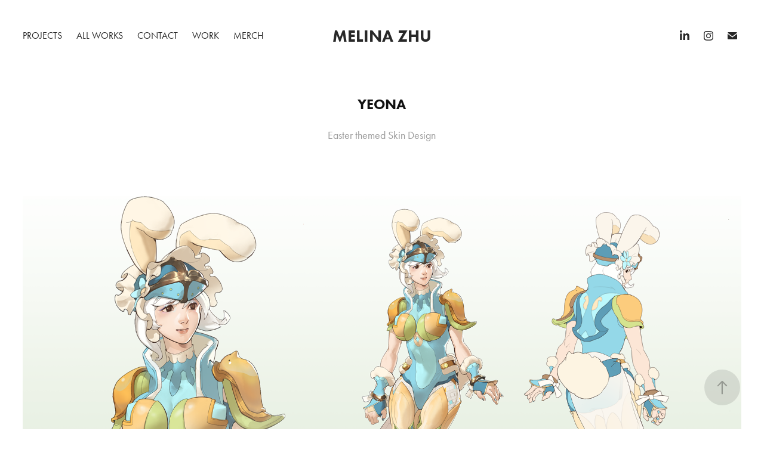

--- FILE ---
content_type: text/html; charset=utf-8
request_url: https://melinazhu.com/exit-1
body_size: 5852
content:
<!DOCTYPE HTML>
<html lang="en-US">
<head>
  <meta charset="UTF-8" />
  <meta name="viewport" content="width=device-width, initial-scale=1" />
      <meta name="keywords"  content="art,concept art,visual development,illustration,art work,character design,digital art,visdev,painting,character concept artist" />
      <meta name="description"  content="Easter themed Skin Design " />
      <meta name="twitter:card"  content="summary_large_image" />
      <meta name="twitter:site"  content="@AdobePortfolio" />
      <meta  property="og:title" content="Melina Zhu - Yeona" />
      <meta  property="og:description" content="Easter themed Skin Design " />
      <meta  property="og:image" content="https://cdn.myportfolio.com/b8efa902-207e-46ee-aaee-8170f5cd2078/67b8ccdd-5020-4301-bea8-79ceaef0bc62_rwc_0x0x1660x2212x1660.png?h=c1a2605809967819d64080607f70b56e" />
        <link rel="icon" href="https://cdn.myportfolio.com/b8efa902-207e-46ee-aaee-8170f5cd2078/12205936-b6f4-4c88-8699-4c9f055f4078_carw_1x1x32.png?h=fc9706184f94f996714a9ad2e2115461" />
      <link rel="stylesheet" href="/dist/css/main.css" type="text/css" />
      <link rel="stylesheet" href="https://cdn.myportfolio.com/b8efa902-207e-46ee-aaee-8170f5cd2078/717829a48b5fad64747b7bf2f577ae731768429614.css?h=5400363a4c21a0ba32c516f487eb53d4" type="text/css" />
    <link rel="canonical" href="https://melinazhu.com/exit-1" />
      <title>Melina Zhu - Yeona</title>
    <script type="text/javascript" src="//use.typekit.net/ik/[base64].js?cb=8dae7d4d979f383d5ca1dd118e49b6878a07c580" async onload="
    try {
      window.Typekit.load();
    } catch (e) {
      console.warn('Typekit not loaded.');
    }
    "></script>
</head>
  <body class="transition-enabled">  <div class='page-background-video page-background-video-with-panel'>
  </div>
  <div class="js-responsive-nav">
    <div class="responsive-nav has-social">
      <div class="close-responsive-click-area js-close-responsive-nav">
        <div class="close-responsive-button"></div>
      </div>
          <nav class="nav-container" data-hover-hint="nav" data-hover-hint-placement="bottom-start">
                <div class="gallery-title"><a href="/character-design-projects" >Projects</a></div>
      <div class="page-title">
        <a href="/frontpage" >All Works</a>
      </div>
      <div class="page-title">
        <a href="/contact" >Contact</a>
      </div>
      <div class="page-title">
        <a href="/work" >Work</a>
      </div>
      <div class="page-title">
        <a href="/merch" >Merch</a>
      </div>
          </nav>
        <div class="social pf-nav-social" data-context="theme.nav" data-hover-hint="navSocialIcons" data-hover-hint-placement="bottom-start">
          <ul>
                  <li>
                    <a href="https://www.linkedin.com/in/melina-zhu/" target="_blank">
                      <svg version="1.1" id="Layer_1" xmlns="http://www.w3.org/2000/svg" xmlns:xlink="http://www.w3.org/1999/xlink" viewBox="0 0 30 24" style="enable-background:new 0 0 30 24;" xml:space="preserve" class="icon">
                      <path id="path-1_24_" d="M19.6,19v-5.8c0-1.4-0.5-2.4-1.7-2.4c-1,0-1.5,0.7-1.8,1.3C16,12.3,16,12.6,16,13v6h-3.4
                        c0,0,0.1-9.8,0-10.8H16v1.5c0,0,0,0,0,0h0v0C16.4,9,17.2,7.9,19,7.9c2.3,0,4,1.5,4,4.9V19H19.6z M8.9,6.7L8.9,6.7
                        C7.7,6.7,7,5.9,7,4.9C7,3.8,7.8,3,8.9,3s1.9,0.8,1.9,1.9C10.9,5.9,10.1,6.7,8.9,6.7z M10.6,19H7.2V8.2h3.4V19z"/>
                      </svg>
                    </a>
                  </li>
                  <li>
                    <a href="https://www.instagram.com/eggspensiv/" target="_blank">
                      <svg version="1.1" id="Layer_1" xmlns="http://www.w3.org/2000/svg" xmlns:xlink="http://www.w3.org/1999/xlink" viewBox="0 0 30 24" style="enable-background:new 0 0 30 24;" xml:space="preserve" class="icon">
                      <g>
                        <path d="M15,5.4c2.1,0,2.4,0,3.2,0c0.8,0,1.2,0.2,1.5,0.3c0.4,0.1,0.6,0.3,0.9,0.6c0.3,0.3,0.5,0.5,0.6,0.9
                          c0.1,0.3,0.2,0.7,0.3,1.5c0,0.8,0,1.1,0,3.2s0,2.4,0,3.2c0,0.8-0.2,1.2-0.3,1.5c-0.1,0.4-0.3,0.6-0.6,0.9c-0.3,0.3-0.5,0.5-0.9,0.6
                          c-0.3,0.1-0.7,0.2-1.5,0.3c-0.8,0-1.1,0-3.2,0s-2.4,0-3.2,0c-0.8,0-1.2-0.2-1.5-0.3c-0.4-0.1-0.6-0.3-0.9-0.6
                          c-0.3-0.3-0.5-0.5-0.6-0.9c-0.1-0.3-0.2-0.7-0.3-1.5c0-0.8,0-1.1,0-3.2s0-2.4,0-3.2c0-0.8,0.2-1.2,0.3-1.5c0.1-0.4,0.3-0.6,0.6-0.9
                          c0.3-0.3,0.5-0.5,0.9-0.6c0.3-0.1,0.7-0.2,1.5-0.3C12.6,5.4,12.9,5.4,15,5.4 M15,4c-2.2,0-2.4,0-3.3,0c-0.9,0-1.4,0.2-1.9,0.4
                          c-0.5,0.2-1,0.5-1.4,0.9C7.9,5.8,7.6,6.2,7.4,6.8C7.2,7.3,7.1,7.9,7,8.7C7,9.6,7,9.8,7,12s0,2.4,0,3.3c0,0.9,0.2,1.4,0.4,1.9
                          c0.2,0.5,0.5,1,0.9,1.4c0.4,0.4,0.9,0.7,1.4,0.9c0.5,0.2,1.1,0.3,1.9,0.4c0.9,0,1.1,0,3.3,0s2.4,0,3.3,0c0.9,0,1.4-0.2,1.9-0.4
                          c0.5-0.2,1-0.5,1.4-0.9c0.4-0.4,0.7-0.9,0.9-1.4c0.2-0.5,0.3-1.1,0.4-1.9c0-0.9,0-1.1,0-3.3s0-2.4,0-3.3c0-0.9-0.2-1.4-0.4-1.9
                          c-0.2-0.5-0.5-1-0.9-1.4c-0.4-0.4-0.9-0.7-1.4-0.9c-0.5-0.2-1.1-0.3-1.9-0.4C17.4,4,17.2,4,15,4L15,4L15,4z"/>
                        <path d="M15,7.9c-2.3,0-4.1,1.8-4.1,4.1s1.8,4.1,4.1,4.1s4.1-1.8,4.1-4.1S17.3,7.9,15,7.9L15,7.9z M15,14.7c-1.5,0-2.7-1.2-2.7-2.7
                          c0-1.5,1.2-2.7,2.7-2.7s2.7,1.2,2.7,2.7C17.7,13.5,16.5,14.7,15,14.7L15,14.7z"/>
                        <path d="M20.2,7.7c0,0.5-0.4,1-1,1s-1-0.4-1-1s0.4-1,1-1S20.2,7.2,20.2,7.7L20.2,7.7z"/>
                      </g>
                      </svg>
                    </a>
                  </li>
                  <li>
                    <a href="mailto:eggspensiv@gmail.com">
                      <svg version="1.1" id="Layer_1" xmlns="http://www.w3.org/2000/svg" xmlns:xlink="http://www.w3.org/1999/xlink" x="0px" y="0px" viewBox="0 0 30 24" style="enable-background:new 0 0 30 24;" xml:space="preserve" class="icon">
                        <g>
                          <path d="M15,13L7.1,7.1c0-0.5,0.4-1,1-1h13.8c0.5,0,1,0.4,1,1L15,13z M15,14.8l7.9-5.9v8.1c0,0.5-0.4,1-1,1H8.1c-0.5,0-1-0.4-1-1 V8.8L15,14.8z"/>
                        </g>
                      </svg>
                    </a>
                  </li>
          </ul>
        </div>
    </div>
  </div>
    <header class="site-header js-site-header " data-context="theme.nav" data-hover-hint="nav" data-hover-hint-placement="top-start">
        <nav class="nav-container" data-hover-hint="nav" data-hover-hint-placement="bottom-start">
                <div class="gallery-title"><a href="/character-design-projects" >Projects</a></div>
      <div class="page-title">
        <a href="/frontpage" >All Works</a>
      </div>
      <div class="page-title">
        <a href="/contact" >Contact</a>
      </div>
      <div class="page-title">
        <a href="/work" >Work</a>
      </div>
      <div class="page-title">
        <a href="/merch" >Merch</a>
      </div>
        </nav>
        <div class="logo-wrap" data-context="theme.logo.header" data-hover-hint="logo" data-hover-hint-placement="bottom-start">
          <div class="logo e2e-site-logo-text logo-text  ">
              <a href="/character-design-projects" class="preserve-whitespace">Melina Zhu</a>

          </div>
        </div>
        <div class="social pf-nav-social" data-context="theme.nav" data-hover-hint="navSocialIcons" data-hover-hint-placement="bottom-start">
          <ul>
                  <li>
                    <a href="https://www.linkedin.com/in/melina-zhu/" target="_blank">
                      <svg version="1.1" id="Layer_1" xmlns="http://www.w3.org/2000/svg" xmlns:xlink="http://www.w3.org/1999/xlink" viewBox="0 0 30 24" style="enable-background:new 0 0 30 24;" xml:space="preserve" class="icon">
                      <path id="path-1_24_" d="M19.6,19v-5.8c0-1.4-0.5-2.4-1.7-2.4c-1,0-1.5,0.7-1.8,1.3C16,12.3,16,12.6,16,13v6h-3.4
                        c0,0,0.1-9.8,0-10.8H16v1.5c0,0,0,0,0,0h0v0C16.4,9,17.2,7.9,19,7.9c2.3,0,4,1.5,4,4.9V19H19.6z M8.9,6.7L8.9,6.7
                        C7.7,6.7,7,5.9,7,4.9C7,3.8,7.8,3,8.9,3s1.9,0.8,1.9,1.9C10.9,5.9,10.1,6.7,8.9,6.7z M10.6,19H7.2V8.2h3.4V19z"/>
                      </svg>
                    </a>
                  </li>
                  <li>
                    <a href="https://www.instagram.com/eggspensiv/" target="_blank">
                      <svg version="1.1" id="Layer_1" xmlns="http://www.w3.org/2000/svg" xmlns:xlink="http://www.w3.org/1999/xlink" viewBox="0 0 30 24" style="enable-background:new 0 0 30 24;" xml:space="preserve" class="icon">
                      <g>
                        <path d="M15,5.4c2.1,0,2.4,0,3.2,0c0.8,0,1.2,0.2,1.5,0.3c0.4,0.1,0.6,0.3,0.9,0.6c0.3,0.3,0.5,0.5,0.6,0.9
                          c0.1,0.3,0.2,0.7,0.3,1.5c0,0.8,0,1.1,0,3.2s0,2.4,0,3.2c0,0.8-0.2,1.2-0.3,1.5c-0.1,0.4-0.3,0.6-0.6,0.9c-0.3,0.3-0.5,0.5-0.9,0.6
                          c-0.3,0.1-0.7,0.2-1.5,0.3c-0.8,0-1.1,0-3.2,0s-2.4,0-3.2,0c-0.8,0-1.2-0.2-1.5-0.3c-0.4-0.1-0.6-0.3-0.9-0.6
                          c-0.3-0.3-0.5-0.5-0.6-0.9c-0.1-0.3-0.2-0.7-0.3-1.5c0-0.8,0-1.1,0-3.2s0-2.4,0-3.2c0-0.8,0.2-1.2,0.3-1.5c0.1-0.4,0.3-0.6,0.6-0.9
                          c0.3-0.3,0.5-0.5,0.9-0.6c0.3-0.1,0.7-0.2,1.5-0.3C12.6,5.4,12.9,5.4,15,5.4 M15,4c-2.2,0-2.4,0-3.3,0c-0.9,0-1.4,0.2-1.9,0.4
                          c-0.5,0.2-1,0.5-1.4,0.9C7.9,5.8,7.6,6.2,7.4,6.8C7.2,7.3,7.1,7.9,7,8.7C7,9.6,7,9.8,7,12s0,2.4,0,3.3c0,0.9,0.2,1.4,0.4,1.9
                          c0.2,0.5,0.5,1,0.9,1.4c0.4,0.4,0.9,0.7,1.4,0.9c0.5,0.2,1.1,0.3,1.9,0.4c0.9,0,1.1,0,3.3,0s2.4,0,3.3,0c0.9,0,1.4-0.2,1.9-0.4
                          c0.5-0.2,1-0.5,1.4-0.9c0.4-0.4,0.7-0.9,0.9-1.4c0.2-0.5,0.3-1.1,0.4-1.9c0-0.9,0-1.1,0-3.3s0-2.4,0-3.3c0-0.9-0.2-1.4-0.4-1.9
                          c-0.2-0.5-0.5-1-0.9-1.4c-0.4-0.4-0.9-0.7-1.4-0.9c-0.5-0.2-1.1-0.3-1.9-0.4C17.4,4,17.2,4,15,4L15,4L15,4z"/>
                        <path d="M15,7.9c-2.3,0-4.1,1.8-4.1,4.1s1.8,4.1,4.1,4.1s4.1-1.8,4.1-4.1S17.3,7.9,15,7.9L15,7.9z M15,14.7c-1.5,0-2.7-1.2-2.7-2.7
                          c0-1.5,1.2-2.7,2.7-2.7s2.7,1.2,2.7,2.7C17.7,13.5,16.5,14.7,15,14.7L15,14.7z"/>
                        <path d="M20.2,7.7c0,0.5-0.4,1-1,1s-1-0.4-1-1s0.4-1,1-1S20.2,7.2,20.2,7.7L20.2,7.7z"/>
                      </g>
                      </svg>
                    </a>
                  </li>
                  <li>
                    <a href="mailto:eggspensiv@gmail.com">
                      <svg version="1.1" id="Layer_1" xmlns="http://www.w3.org/2000/svg" xmlns:xlink="http://www.w3.org/1999/xlink" x="0px" y="0px" viewBox="0 0 30 24" style="enable-background:new 0 0 30 24;" xml:space="preserve" class="icon">
                        <g>
                          <path d="M15,13L7.1,7.1c0-0.5,0.4-1,1-1h13.8c0.5,0,1,0.4,1,1L15,13z M15,14.8l7.9-5.9v8.1c0,0.5-0.4,1-1,1H8.1c-0.5,0-1-0.4-1-1 V8.8L15,14.8z"/>
                        </g>
                      </svg>
                    </a>
                  </li>
          </ul>
        </div>
        <div class="hamburger-click-area js-hamburger">
          <div class="hamburger">
            <i></i>
            <i></i>
            <i></i>
          </div>
        </div>
    </header>
    <div class="header-placeholder"></div>
  <div class="site-wrap cfix js-site-wrap">
    <div class="site-container">
      <div class="site-content e2e-site-content">
        <main>
  <div class="page-container" data-context="page.page.container" data-hover-hint="pageContainer">
    <section class="page standard-modules">
        <header class="page-header content" data-context="pages" data-identity="id:p5c91aca00d7aed16c147827c70eb9115dadb4c76f0ebed8991f12" data-hover-hint="pageHeader" data-hover-hint-id="p5c91aca00d7aed16c147827c70eb9115dadb4c76f0ebed8991f12">
            <h1 class="title preserve-whitespace e2e-site-logo-text">Yeona</h1>
            <p class="description">Easter themed Skin Design </p>
        </header>
      <div class="page-content js-page-content" data-context="pages" data-identity="id:p5c91aca00d7aed16c147827c70eb9115dadb4c76f0ebed8991f12">
        <div id="project-canvas" class="js-project-modules modules content">
          <div id="project-modules">
              
              <div class="project-module module image project-module-image js-js-project-module"  style="padding-top: px;
padding-bottom: px;
">

  

  
     <div class="js-lightbox" data-src="https://cdn.myportfolio.com/b8efa902-207e-46ee-aaee-8170f5cd2078/c6bfd1a0-4231-47ab-85a6-9b9b18088c32.png?h=5834faf227ae0d7d113feacea09b0a18">
           <img
             class="js-lazy e2e-site-project-module-image"
             src="[data-uri]"
             data-src="https://cdn.myportfolio.com/b8efa902-207e-46ee-aaee-8170f5cd2078/c6bfd1a0-4231-47ab-85a6-9b9b18088c32_rw_3840.png?h=0086d06f51c4b92455b7af399697d904"
             data-srcset="https://cdn.myportfolio.com/b8efa902-207e-46ee-aaee-8170f5cd2078/c6bfd1a0-4231-47ab-85a6-9b9b18088c32_rw_600.png?h=9133eb4093192735eae1955aa7694047 600w,https://cdn.myportfolio.com/b8efa902-207e-46ee-aaee-8170f5cd2078/c6bfd1a0-4231-47ab-85a6-9b9b18088c32_rw_1200.png?h=1de71ded29ccbd28e5077199c5ae9614 1200w,https://cdn.myportfolio.com/b8efa902-207e-46ee-aaee-8170f5cd2078/c6bfd1a0-4231-47ab-85a6-9b9b18088c32_rw_1920.png?h=b6d25e0c5b56052c3c0806ec3c207a69 1920w,https://cdn.myportfolio.com/b8efa902-207e-46ee-aaee-8170f5cd2078/c6bfd1a0-4231-47ab-85a6-9b9b18088c32_rw_3840.png?h=0086d06f51c4b92455b7af399697d904 3840w,"
             data-sizes="(max-width: 3840px) 100vw, 3840px"
             width="3840"
             height="0"
             style="padding-bottom: 57.5%; background: rgba(0, 0, 0, 0.03)"
             
           >
     </div>
  

</div>

              
              
              
              
              
              
              
              
              
              <div class="project-module module image project-module-image js-js-project-module"  style="padding-top: px;
padding-bottom: px;
">

  

  
     <div class="js-lightbox" data-src="https://cdn.myportfolio.com/b8efa902-207e-46ee-aaee-8170f5cd2078/54d92f29-0cc3-49ad-8495-b2d549b4290c.png?h=8002746a9d965783c4617020adfd819d">
           <img
             class="js-lazy e2e-site-project-module-image"
             src="[data-uri]"
             data-src="https://cdn.myportfolio.com/b8efa902-207e-46ee-aaee-8170f5cd2078/54d92f29-0cc3-49ad-8495-b2d549b4290c_rw_3840.png?h=0c2855ee16ef2d1ee50b07f08804e639"
             data-srcset="https://cdn.myportfolio.com/b8efa902-207e-46ee-aaee-8170f5cd2078/54d92f29-0cc3-49ad-8495-b2d549b4290c_rw_600.png?h=8ffea4fe00ceddd2f4685afcb85a9191 600w,https://cdn.myportfolio.com/b8efa902-207e-46ee-aaee-8170f5cd2078/54d92f29-0cc3-49ad-8495-b2d549b4290c_rw_1200.png?h=4569ca8991fe93b9d3fc498f003ec01e 1200w,https://cdn.myportfolio.com/b8efa902-207e-46ee-aaee-8170f5cd2078/54d92f29-0cc3-49ad-8495-b2d549b4290c_rw_1920.png?h=9027a326f6f587f26e67767e447350aa 1920w,https://cdn.myportfolio.com/b8efa902-207e-46ee-aaee-8170f5cd2078/54d92f29-0cc3-49ad-8495-b2d549b4290c_rw_3840.png?h=0c2855ee16ef2d1ee50b07f08804e639 3840w,"
             data-sizes="(max-width: 3840px) 100vw, 3840px"
             width="3840"
             height="0"
             style="padding-bottom: 57.5%; background: rgba(0, 0, 0, 0.03)"
             
           >
     </div>
  

</div>

              
              
              
              
              
              
              
              
              
              <div class="project-module module image project-module-image js-js-project-module"  style="padding-top: px;
padding-bottom: px;
">

  

  
     <div class="js-lightbox" data-src="https://cdn.myportfolio.com/b8efa902-207e-46ee-aaee-8170f5cd2078/4fd5b056-752c-4e4f-93b3-3bc475f80ed7.png?h=68529873cba296477254f31d1072bda6">
           <img
             class="js-lazy e2e-site-project-module-image"
             src="[data-uri]"
             data-src="https://cdn.myportfolio.com/b8efa902-207e-46ee-aaee-8170f5cd2078/4fd5b056-752c-4e4f-93b3-3bc475f80ed7_rw_3840.png?h=2fc503e10a8ba0781195669ae7fcb7d4"
             data-srcset="https://cdn.myportfolio.com/b8efa902-207e-46ee-aaee-8170f5cd2078/4fd5b056-752c-4e4f-93b3-3bc475f80ed7_rw_600.png?h=27ac0853c22c1379564a7378225559b7 600w,https://cdn.myportfolio.com/b8efa902-207e-46ee-aaee-8170f5cd2078/4fd5b056-752c-4e4f-93b3-3bc475f80ed7_rw_1200.png?h=c969133ee42a198276850b18debfbeab 1200w,https://cdn.myportfolio.com/b8efa902-207e-46ee-aaee-8170f5cd2078/4fd5b056-752c-4e4f-93b3-3bc475f80ed7_rw_1920.png?h=00a42c88a86f82bc8b538754402c4f3a 1920w,https://cdn.myportfolio.com/b8efa902-207e-46ee-aaee-8170f5cd2078/4fd5b056-752c-4e4f-93b3-3bc475f80ed7_rw_3840.png?h=2fc503e10a8ba0781195669ae7fcb7d4 3840w,"
             data-sizes="(max-width: 3840px) 100vw, 3840px"
             width="3840"
             height="0"
             style="padding-bottom: 57.5%; background: rgba(0, 0, 0, 0.03)"
             
           >
     </div>
  

</div>

              
              
              
              
              
              
              
              
          </div>
        </div>
      </div>
    </section>
          <section class="other-projects" data-context="page.page.other_pages" data-hover-hint="otherPages">
            <div class="title-wrapper">
              <div class="title-container">
                  <h3 class="other-projects-title preserve-whitespace">You may also like</h3>
              </div>
            </div>
            <div class="project-covers">
                  <a class="project-cover js-project-cover-touch hold-space" href="/pokemon-personal-project" data-context="pages" data-identity="id:p67a51e4bd325dec6a5ae45c596be220a95eed40a7b747a9ea63b3">
                    <div class="cover-content-container">
                      <div class="cover-image-wrap">
                        <div class="cover-image">
                            <div class="cover cover-normal">

            <img
              class="cover__img js-lazy"
              src="https://cdn.myportfolio.com/b8efa902-207e-46ee-aaee-8170f5cd2078/f8541eb6-9e9b-4915-9d08-c83dfa04b83e_rwc_185x0x1136x1513x32.png?h=87b79432f13d2ffb1f473b96d940a111"
              data-src="https://cdn.myportfolio.com/b8efa902-207e-46ee-aaee-8170f5cd2078/f8541eb6-9e9b-4915-9d08-c83dfa04b83e_rwc_185x0x1136x1513x1136.png?h=5d0da2bed3d9250c2519085212a98725"
              data-srcset="https://cdn.myportfolio.com/b8efa902-207e-46ee-aaee-8170f5cd2078/f8541eb6-9e9b-4915-9d08-c83dfa04b83e_rwc_185x0x1136x1513x640.png?h=80f05ae75550df89582b93a89b136be6 640w, https://cdn.myportfolio.com/b8efa902-207e-46ee-aaee-8170f5cd2078/f8541eb6-9e9b-4915-9d08-c83dfa04b83e_rwc_185x0x1136x1513x1280.png?h=8aa8f8e5d5491b2d4aeb15cebcf1a8e0 1280w, https://cdn.myportfolio.com/b8efa902-207e-46ee-aaee-8170f5cd2078/f8541eb6-9e9b-4915-9d08-c83dfa04b83e_rwc_185x0x1136x1513x1366.png?h=7f35489ed740042b6271342103852528 1366w, https://cdn.myportfolio.com/b8efa902-207e-46ee-aaee-8170f5cd2078/f8541eb6-9e9b-4915-9d08-c83dfa04b83e_rwc_185x0x1136x1513x1136.png?h=5d0da2bed3d9250c2519085212a98725 1920w, https://cdn.myportfolio.com/b8efa902-207e-46ee-aaee-8170f5cd2078/f8541eb6-9e9b-4915-9d08-c83dfa04b83e_rwc_185x0x1136x1513x1136.png?h=5d0da2bed3d9250c2519085212a98725 2560w, https://cdn.myportfolio.com/b8efa902-207e-46ee-aaee-8170f5cd2078/f8541eb6-9e9b-4915-9d08-c83dfa04b83e_rwc_185x0x1136x1513x1136.png?h=5d0da2bed3d9250c2519085212a98725 5120w"
              data-sizes="(max-width: 540px) 100vw, (max-width: 768px) 50vw, calc(1400px / 4)"
            >
                                      </div>
                        </div>
                      </div>
                      <div class="details-wrap">
                        <div class="details">
                          <div class="details-inner">
                              <div class="title preserve-whitespace">Pokemon westcrest</div>
                              <div class="date">2025</div>
                          </div>
                        </div>
                      </div>
                    </div>
                  </a>
                  <a class="project-cover js-project-cover-touch hold-space" href="/copy-of-yeona" data-context="pages" data-identity="id:p66419f56e9e926f8226ba4b956944134302d8e6f09f986779ccba">
                    <div class="cover-content-container">
                      <div class="cover-image-wrap">
                        <div class="cover-image">
                            <div class="cover cover-normal">

            <img
              class="cover__img js-lazy"
              src="https://cdn.myportfolio.com/b8efa902-207e-46ee-aaee-8170f5cd2078/69cd1a3b-9d08-4a3d-8eb3-194b9a0adf7f_rwc_804x275x867x1155x32.png?h=831b3fa475762a24f2f5b86dd688c098"
              data-src="https://cdn.myportfolio.com/b8efa902-207e-46ee-aaee-8170f5cd2078/69cd1a3b-9d08-4a3d-8eb3-194b9a0adf7f_rwc_804x275x867x1155x867.png?h=35ad080fb0d112ffe06ce62b45b6b2f1"
              data-srcset="https://cdn.myportfolio.com/b8efa902-207e-46ee-aaee-8170f5cd2078/69cd1a3b-9d08-4a3d-8eb3-194b9a0adf7f_rwc_804x275x867x1155x640.png?h=d42d5f21df6a263e9668fc1688ee50b3 640w, https://cdn.myportfolio.com/b8efa902-207e-46ee-aaee-8170f5cd2078/69cd1a3b-9d08-4a3d-8eb3-194b9a0adf7f_rwc_804x275x867x1155x1280.png?h=6012cf07f23746cfea872922c16f69b3 1280w, https://cdn.myportfolio.com/b8efa902-207e-46ee-aaee-8170f5cd2078/69cd1a3b-9d08-4a3d-8eb3-194b9a0adf7f_rwc_804x275x867x1155x1366.png?h=9519b4669e55e954db4671ceb565b1b0 1366w, https://cdn.myportfolio.com/b8efa902-207e-46ee-aaee-8170f5cd2078/69cd1a3b-9d08-4a3d-8eb3-194b9a0adf7f_rwc_804x275x867x1155x1920.png?h=1436948820398070d905db00b6150263 1920w, https://cdn.myportfolio.com/b8efa902-207e-46ee-aaee-8170f5cd2078/69cd1a3b-9d08-4a3d-8eb3-194b9a0adf7f_rwc_804x275x867x1155x2560.png?h=95d2e5e8b76d01c80b0cc4dcfc779379 2560w, https://cdn.myportfolio.com/b8efa902-207e-46ee-aaee-8170f5cd2078/69cd1a3b-9d08-4a3d-8eb3-194b9a0adf7f_rwc_804x275x867x1155x867.png?h=35ad080fb0d112ffe06ce62b45b6b2f1 5120w"
              data-sizes="(max-width: 540px) 100vw, (max-width: 768px) 50vw, calc(1400px / 4)"
            >
                                      </div>
                        </div>
                      </div>
                      <div class="details-wrap">
                        <div class="details">
                          <div class="details-inner">
                              <div class="title preserve-whitespace">Groundskeeper</div>
                              <div class="date">2024</div>
                          </div>
                        </div>
                      </div>
                    </div>
                  </a>
                  <a class="project-cover js-project-cover-touch hold-space" href="/p-d-p-1" data-context="pages" data-identity="id:p5c91acbb3b698e5e1b5c11285fe250c9017d23fd7cd706885ac86">
                    <div class="cover-content-container">
                      <div class="cover-image-wrap">
                        <div class="cover-image">
                            <div class="cover cover-normal">

            <img
              class="cover__img js-lazy"
              src="https://cdn.myportfolio.com/b8efa902-207e-46ee-aaee-8170f5cd2078/232ea696-3014-4268-a601-07313cec0816_rwc_1009x0x1441x1919x32.png?h=8211fa266bb0b69675bb83f6c00a9b32"
              data-src="https://cdn.myportfolio.com/b8efa902-207e-46ee-aaee-8170f5cd2078/232ea696-3014-4268-a601-07313cec0816_rwc_1009x0x1441x1919x1441.png?h=355a41c59b3fa1417391c8aeeefd3ad4"
              data-srcset="https://cdn.myportfolio.com/b8efa902-207e-46ee-aaee-8170f5cd2078/232ea696-3014-4268-a601-07313cec0816_rwc_1009x0x1441x1919x640.png?h=f971b6cab5a54348220fab155c2ab642 640w, https://cdn.myportfolio.com/b8efa902-207e-46ee-aaee-8170f5cd2078/232ea696-3014-4268-a601-07313cec0816_rwc_1009x0x1441x1919x1280.png?h=28e2bd37a26782b524996bf9baad223a 1280w, https://cdn.myportfolio.com/b8efa902-207e-46ee-aaee-8170f5cd2078/232ea696-3014-4268-a601-07313cec0816_rwc_1009x0x1441x1919x1366.png?h=150d736cdf875493c7f539e9f9ec46e9 1366w, https://cdn.myportfolio.com/b8efa902-207e-46ee-aaee-8170f5cd2078/232ea696-3014-4268-a601-07313cec0816_rwc_1009x0x1441x1919x1920.png?h=23bb44a08dfe2c13596adcf61416a4e4 1920w, https://cdn.myportfolio.com/b8efa902-207e-46ee-aaee-8170f5cd2078/232ea696-3014-4268-a601-07313cec0816_rwc_1009x0x1441x1919x2560.png?h=6cf9cb78eeeaf0699d2ea2bc1624ffaa 2560w, https://cdn.myportfolio.com/b8efa902-207e-46ee-aaee-8170f5cd2078/232ea696-3014-4268-a601-07313cec0816_rwc_1009x0x1441x1919x1441.png?h=355a41c59b3fa1417391c8aeeefd3ad4 5120w"
              data-sizes="(max-width: 540px) 100vw, (max-width: 768px) 50vw, calc(1400px / 4)"
            >
                                      </div>
                        </div>
                      </div>
                      <div class="details-wrap">
                        <div class="details">
                          <div class="details-inner">
                              <div class="title preserve-whitespace">P. D. P.</div>
                              <div class="date">2019</div>
                          </div>
                        </div>
                      </div>
                    </div>
                  </a>
                  <a class="project-cover js-project-cover-touch hold-space" href="/light-brigade" data-context="pages" data-identity="id:p64a3849055d8368f0d175f2a4a5725f43c8675dd76b6681f316be">
                    <div class="cover-content-container">
                      <div class="cover-image-wrap">
                        <div class="cover-image">
                            <div class="cover cover-normal">

            <img
              class="cover__img js-lazy"
              src="https://cdn.myportfolio.com/b8efa902-207e-46ee-aaee-8170f5cd2078/cb1b0c11-3a8a-4692-901c-0027f067877e_rwc_563x0x810x1080x32.png?h=7bd2485886cf17085325255ee54d3ec4"
              data-src="https://cdn.myportfolio.com/b8efa902-207e-46ee-aaee-8170f5cd2078/cb1b0c11-3a8a-4692-901c-0027f067877e_rwc_563x0x810x1080x810.png?h=61ac10bc21d0a96c2b835c80945f4e70"
              data-srcset="https://cdn.myportfolio.com/b8efa902-207e-46ee-aaee-8170f5cd2078/cb1b0c11-3a8a-4692-901c-0027f067877e_rwc_563x0x810x1080x640.png?h=8726d9747eb42a2da4f23e6898616f77 640w, https://cdn.myportfolio.com/b8efa902-207e-46ee-aaee-8170f5cd2078/cb1b0c11-3a8a-4692-901c-0027f067877e_rwc_563x0x810x1080x1280.png?h=386b1ea9f2ede3cea8e925a9ec078638 1280w, https://cdn.myportfolio.com/b8efa902-207e-46ee-aaee-8170f5cd2078/cb1b0c11-3a8a-4692-901c-0027f067877e_rwc_563x0x810x1080x1366.png?h=33097be21b217ae4470a1b3e8d945468 1366w, https://cdn.myportfolio.com/b8efa902-207e-46ee-aaee-8170f5cd2078/cb1b0c11-3a8a-4692-901c-0027f067877e_rwc_563x0x810x1080x1920.png?h=35d8d1f80c0af93d04dd442717e27378 1920w, https://cdn.myportfolio.com/b8efa902-207e-46ee-aaee-8170f5cd2078/cb1b0c11-3a8a-4692-901c-0027f067877e_rwc_563x0x810x1080x810.png?h=61ac10bc21d0a96c2b835c80945f4e70 2560w, https://cdn.myportfolio.com/b8efa902-207e-46ee-aaee-8170f5cd2078/cb1b0c11-3a8a-4692-901c-0027f067877e_rwc_563x0x810x1080x810.png?h=61ac10bc21d0a96c2b835c80945f4e70 5120w"
              data-sizes="(max-width: 540px) 100vw, (max-width: 768px) 50vw, calc(1400px / 4)"
            >
                                      </div>
                        </div>
                      </div>
                      <div class="details-wrap">
                        <div class="details">
                          <div class="details-inner">
                              <div class="title preserve-whitespace">Light Brigade</div>
                              <div class="date">2023</div>
                          </div>
                        </div>
                      </div>
                    </div>
                  </a>
            </div>
          </section>
        <section class="back-to-top" data-hover-hint="backToTop">
          <a href="#"><span class="arrow">&uarr;</span><span class="preserve-whitespace">Back to Top</span></a>
        </section>
        <a class="back-to-top-fixed js-back-to-top back-to-top-fixed-with-panel" data-hover-hint="backToTop" data-hover-hint-placement="top-start" href="#">
          <svg version="1.1" id="Layer_1" xmlns="http://www.w3.org/2000/svg" xmlns:xlink="http://www.w3.org/1999/xlink" x="0px" y="0px"
           viewBox="0 0 26 26" style="enable-background:new 0 0 26 26;" xml:space="preserve" class="icon icon-back-to-top">
          <g>
            <path d="M13.8,1.3L21.6,9c0.1,0.1,0.1,0.3,0.2,0.4c0.1,0.1,0.1,0.3,0.1,0.4s0,0.3-0.1,0.4c-0.1,0.1-0.1,0.3-0.3,0.4
              c-0.1,0.1-0.2,0.2-0.4,0.3c-0.2,0.1-0.3,0.1-0.4,0.1c-0.1,0-0.3,0-0.4-0.1c-0.2-0.1-0.3-0.2-0.4-0.3L14.2,5l0,19.1
              c0,0.2-0.1,0.3-0.1,0.5c0,0.1-0.1,0.3-0.3,0.4c-0.1,0.1-0.2,0.2-0.4,0.3c-0.1,0.1-0.3,0.1-0.5,0.1c-0.1,0-0.3,0-0.4-0.1
              c-0.1-0.1-0.3-0.1-0.4-0.3c-0.1-0.1-0.2-0.2-0.3-0.4c-0.1-0.1-0.1-0.3-0.1-0.5l0-19.1l-5.7,5.7C6,10.8,5.8,10.9,5.7,11
              c-0.1,0.1-0.3,0.1-0.4,0.1c-0.2,0-0.3,0-0.4-0.1c-0.1-0.1-0.3-0.2-0.4-0.3c-0.1-0.1-0.1-0.2-0.2-0.4C4.1,10.2,4,10.1,4.1,9.9
              c0-0.1,0-0.3,0.1-0.4c0-0.1,0.1-0.3,0.3-0.4l7.7-7.8c0.1,0,0.2-0.1,0.2-0.1c0,0,0.1-0.1,0.2-0.1c0.1,0,0.2,0,0.2-0.1
              c0.1,0,0.1,0,0.2,0c0,0,0.1,0,0.2,0c0.1,0,0.2,0,0.2,0.1c0.1,0,0.1,0.1,0.2,0.1C13.7,1.2,13.8,1.2,13.8,1.3z"/>
          </g>
          </svg>
        </a>
  </div>
              <footer class="site-footer" data-hover-hint="footer">
                <div class="footer-text">
                  
                </div>
              </footer>
        </main>
      </div>
    </div>
  </div>
</body>
<script type="text/javascript">
  // fix for Safari's back/forward cache
  window.onpageshow = function(e) {
    if (e.persisted) { window.location.reload(); }
  };
</script>
  <script type="text/javascript">var __config__ = {"page_id":"p5c91aca00d7aed16c147827c70eb9115dadb4c76f0ebed8991f12","theme":{"name":"marta\/tom"},"pageTransition":true,"linkTransition":true,"disableDownload":false,"localizedValidationMessages":{"required":"This field is required","Email":"This field must be a valid email address"},"lightbox":{"enabled":true,"color":{"opacity":0.5,"hex":"#000000"}},"cookie_banner":{"enabled":false}};</script>
  <script type="text/javascript" src="/site/translations?cb=8dae7d4d979f383d5ca1dd118e49b6878a07c580"></script>
  <script type="text/javascript" src="/dist/js/main.js?cb=8dae7d4d979f383d5ca1dd118e49b6878a07c580"></script>
</html>
